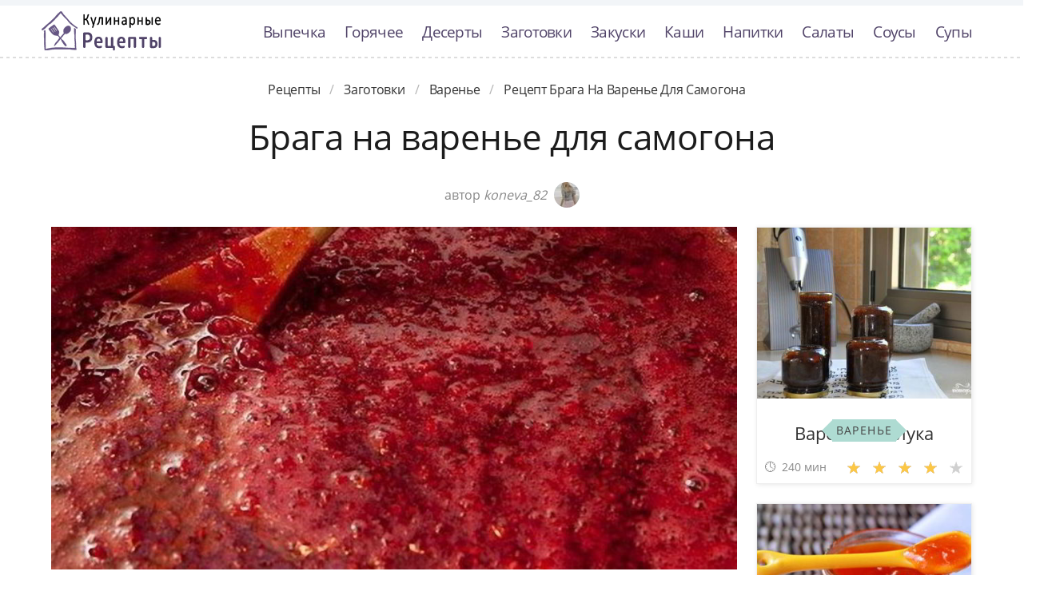

--- FILE ---
content_type: text/html; charset=UTF-8
request_url: https://recipemaster.ru/zagotovki/varenye/braga-na-varenye-dlya-samogona
body_size: 6805
content:
<!DOCTYPE html><html lang="ru" class="has-navbar-fixed-top"><head> <meta charset="UTF-8"> <title>Рецепт-Бомба!!! Рецепт Брага На Варенье Для Самогона Такой Вкуснятины Вы не Ели НИКОГДА!</title> <meta name="description" content="Рецепт брага на варенье для самогона. Такой вкуснятины никогда не пробовали! Ингредиенты на : Варенье 6 л; Дрожжи 200 г; Сахар 3 кг; Вода 30 л"> <meta http-equiv="X-UA-Compatible" content="IE=edge"> <meta name="viewport" content="width=device-width, initial-scale=1"> <link rel="icon" type="image/png" sizes="96x96" href="/favicon-96x96.png"> <link rel="apple-touch-icon" sizes="180x180" href="/apple-icon-180x180.png"> <link rel="icon" type="image/png" sizes="192x192" href="/android-icon-192x192.png"> <link rel="manifest" href="/manifest.json"> <meta name="msapplication-TileColor" content="#ffffff"> <meta name="msapplication-TileImage" content="/ms-icon-144x144.png"> <meta name="theme-color" content="#ffffff"> <meta property="og:title" content="Рецепт-Бомба!!! Рецепт Брага На Варенье Для Самогона Такой Вкуснятины Вы не Ели НИКОГДА!"> <meta property="og:type" content="website"> <meta property="og:site_name" content="recipemaster.ru"> <meta property="og:url" content="https://recipemaster.ru/zagotovki/varenye/braga-na-varenye-dlya-samogona"> <meta property="og:description" content="Рецепт брага на варенье для самогона. Такой вкуснятины никогда не пробовали! Ингредиенты на : Варенье 6 л; Дрожжи 200 г; Сахар 3 кг; Вода 30 л"> <meta property="og:image" content="https://recipemaster.ru/zagotovki/varenye/braga-na-varenye-dlya-samogona/braga-na-varenye-dlya-samogona-ready0-w1200h630.jpg"> <meta name="twitter:card" content="summary_large_image"> <meta name="twitter:url" content="https://recipemaster.ru/zagotovki/varenye/braga-na-varenye-dlya-samogona"> <meta name="twitter:title" content="Рецепт-Бомба!!! Рецепт Брага На Варенье Для Самогона Такой Вкуснятины Вы не Ели НИКОГДА!"> <meta name="twitter:description" content="Рецепт брага на варенье для самогона. Такой вкуснятины никогда не пробовали! Ингредиенты на : Варенье 6 л; Дрожжи 200 г; Сахар 3 кг; Вода 30 л"> <meta name="twitter:image" content="https://recipemaster.ru/zagotovki/varenye/braga-na-varenye-dlya-samogona/braga-na-varenye-dlya-samogona-ready0-w1200h630.jpg"> <link rel="dns-prefetch" href="//fonts.googleapis.com"> <link rel="dns-prefetch" href="//fonts.gstatic.com"> <link rel="dns-prefetch" href="//counter.yadro.ru"> <link rel="dns-prefetch" href="//yastatic.net"> <link rel="stylesheet" type="text/css" href="/styles.css"> <link rel="canonical" href="https://recipemaster.ru/zagotovki/varenye/braga-na-varenye-dlya-samogona"></head><body><nav class="navbar is-fixed-top bg-bottom" role="navigation" aria-label="main navigation"> <div class="container"> <div class="navbar-brand"> <a class="navbar-item logo-top" href="/" title="На Главную">Классные рецепты вкусняшек с фото</a> <a role="button" class="navbar-burger burger" aria-label="menu" aria-expanded="false" data-target="navbarBasicExample"> <span aria-hidden="true"></span> <span aria-hidden="true"></span> <span aria-hidden="true"></span> </a> </div> <div id="navbarBasicExample" class="navbar-menu"> <div class="navbar-end"> <a class="navbar-item" href="/vypechka" title="Перейти в Раздел «Выпечка»">Выпечка</a> <a class="navbar-item" href="/goryachee" title="Перейти в Раздел «Горячее»">Горячее</a> <a class="navbar-item" href="/deserty" title="Перейти в Раздел «Десерты»">Десерты</a> <a class="navbar-item" href="/zagotovki" title="Перейти в Раздел «Заготовки»">Заготовки</a> <a class="navbar-item" href="/zakuski" title="Перейти в Раздел «Закуски»">Закуски</a> <a class="navbar-item" href="/kashi" title="Перейти в Раздел «Каши»">Каши</a> <a class="navbar-item" href="/napitki" title="Перейти в Раздел «Напитки»">Напитки</a> <a class="navbar-item" href="/salaty" title="Перейти в Раздел «Салаты»">Салаты</a> <a class="navbar-item" href="/sousy" title="Перейти в Раздел «Соусы»">Соусы</a> <a class="navbar-item" href="/supy" title="Перейти в Раздел «Супы»">Супы</a> </div> </div> </div></nav><div class="header"></div><section class="section"> <div class="container"> <nav class="breadcrumb is-centered" aria-label="breadcrumbs"> <ul itemscope itemtype="http://schema.org/BreadcrumbList"> <li itemprop="itemListElement" itemscope itemtype="http://schema.org/ListItem"> <a href="/" title="Перейти на Главную" itemprop="item"> <span itemprop="name">Рецепты</span> </a> <meta itemprop="position" content="1"> </li> <li itemprop="itemListElement" itemscope itemtype="http://schema.org/ListItem"> <a href="/zagotovki" itemprop="item" title="Заготовки"> <span itemprop="name">Заготовки</span> </a> <meta itemprop="position" content="2"> </li> <li itemprop="itemListElement" itemscope itemtype="http://schema.org/ListItem"> <a href="/zagotovki/varenye" itemprop="item" title="Варенье"> <span itemprop="name">Варенье</span> </a> <meta itemprop="position" content="3"> </li> <li class="is-active" itemprop="itemListElement" itemscope itemtype="http://schema.org/ListItem"> <a href="#" aria-current="page" itemprop="item"> <span itemprop="name">Рецепт брага на варенье для самогона</span> </a> <meta itemprop="position" content="4"> </li> </ul> </nav> <h1 class="head-title ta-c mb-075"> Брага на варенье для самогона </h1> <p class="by-user"> автор <i class="by-user-a"> koneva_82 <img class="lozad is-rounded ava" src="/zero.png" data-src="/user/koneva-82/koneva-82-w32h32.jpg" alt="koneva_82"> </i> </p> <div class="columns is-multiline mt-1"> <div class="column"> <figure class="image is-2by1"> <img class="lozad" src="/zero.png" data-src="/zagotovki/varenye/braga-na-varenye-dlya-samogona/braga-na-varenye-dlya-samogona-ready0-w1002h501.jpg" alt="Рецепт брага на варенье для самогона"> </figure> <p class="sub-img">На фото брага на варенье для самогона</p> <div class="columns is-multiline mt-1"> <div class="column is-8"> <div class="decision"> <div class="columns is-multiline"> <ul class="column is-6"> <li> <span class="text-label">Общее время: </span> <span class="text-data"> 11400 мин</span> </li> <li> <span class="text-label">Рецепт на </span> <span class="text-data"> </span> </li> </ul> <ol class="column is-6"> <li> <div class="rated-m my-inline" title="Рейтинг рецепта 3.55 из 5"> <label style="width:71%"></label> </div> </li> <li> <a class="comments" href="#comments"> </a> </li> </ol> </div> </div> </div> <div class="column"> <div class="nutrition"> <p> <span class="text-label">Калорий: </span> <span class="text-data"> 194 ккал</span> </p> <p> <span class="text-label">Кухня: </span> <span class="text-data"> Авторская</span> </p> <p> <span class="text-label">Сложность: </span> <span class="text-data"> Простой рецепт</span> </p> </div> </div> </div> <div class="content"> <p> Если у вас забродило варенье - не беда. Его можно удачно использовать для основы под алкогольный напиток. Я поделюсь с вами тем, как приготовить брагу на варенье для самогона. Вдохновлялась <a href="/zagotovki/varenye/apelsinovoe-varenye">рецептом апельсиновое варенье</a>, очань нравится готовить варенье.</p> <p>Подборка рецептов: <a href="/zagotovki/varenye">простой рецепт варенье</a>, &nbsp;<a href="/legkie-retsepty" title="Входит в коллекцию рецептов «Легкие рецепты»">легкие рецепты</a>, &nbsp;<a href="/zagotovki/varenye/party-domashnee-varenye" title="Входит в коллекцию рецептов «Домашнее варенье»">домашнее варенье</a>. </p> </div> <div id="TGHxTJx8eI0coHjMPpA2" data-type="0" class="blockOfO1b2l3" ></div> </div> <div class="column is-3"> <div id="FM2jMZ2QxcdIV12UqfcF" data-type="0" class="blockOfO1b2l3" ></div> <div class="columns is-multiline"> <div class="column is-full"> <a class="card" href="/zagotovki/varenye/varenye-iz-luka" title="варенье из лука"> <figure class="image is-5by4"> <img class="lozad" src="/zero.png" alt="Варенье из лука" data-src="/zagotovki/varenye/varenye-iz-luka/varenye-iz-luka-ready0-w316h253.jpg"> </figure> <p class="fs-125">Варенье из лука</p> <p class="card-time">240 мин</p> <p class="card-rating"><label style="width:85%"></label></p> </a> <a class="cat-wrap t-5by4" href="/zagotovki/varenye" title="Рецепты варенье"> <p class="cat-title">Варенье</p> </a> </div> <div class="column is-full"> <a class="card" href="/zagotovki/varenye/varenye-iz-oblepikhi-bez-kostochek" title="варенье из облепихи без косточек"> <figure class="image is-5by4"> <img class="lozad" src="/zero.png" alt="Варенье из облепихи без косточек" data-src="/zagotovki/varenye/varenye-iz-oblepikhi-bez-kostochek/varenye-iz-oblepikhi-bez-kostochek-ready0-w316h253.jpg"> </figure> <p class="fs-125">Варенье из облепихи без косточек</p> <p class="card-time">120 мин</p> <p class="card-rating"><label style="width:90%"></label></p> </a> <a class="cat-wrap t-5by4" href="/zagotovki/varenye" title="Рецепты варенье"> <p class="cat-title">Варенье</p> </a> </div> </div> </div> </div> <div class="columns is-multiline mt-1"> <div class="column is-9"> <div class="columns is-multiline bg-bottom"> <div class="column is-2"><div class="ya-share2 ta-c fixed-bottom-mobile" data-services="collections,vkontakte,facebook,odnoklassniki,moimir,twitter"></div></div> <div class="column"> <h2 class="head-subtitle">Ингредиенты:</h2> <div class="bg-subtitle w-7"> <ul class="ingredients"> <li>Варенье — 6 л</li> <li>Дрожжи — 200 г</li> <li>Сахар — 3 кг</li> <li>Вода — 30 л</li> </ul> </div><div id="D7GMGgj6xHAUldvvIKym" data-type="0" class="blockOfO1b2l3" ></div> <h2 class="head-subtitle mt-1">Как приготовить</h2> <div class="bg-subtitle bg-top content"> <ol class="steps"> <li> <p>Воду вскипятите, а потом остудите до комнатной температуры. В нее добавьте сахар, перемешайте до полного его растворения. А затем влейте варенье. Можете использовать блендер для удобства.</p> </li> <li> <p>В отдельной мисочке в небольшом количестве теплой воды разведите дрожжи. Добавьте их к воде, перемешайте и уберите в теплое место.</p> <div class="image is-16by9"> <img class="lozad" src="/zero.png" data-src="/zagotovki/varenye/braga-na-varenye-dlya-samogona/braga-na-varenye-dlya-samogona-steps1-w596h335.jpg" alt="брага на варенье для самогона"> </div> </li> <li> <p>Брага должна настаиваться 10 дней. Потом начинайте готовить сам напиток.</p> <div class="image is-16by9"> <img class="lozad" src="/zero.png" data-src="/zagotovki/varenye/braga-na-varenye-dlya-samogona/braga-na-varenye-dlya-samogona-steps2-w596h335.jpg" alt="брага на варенье для самогона"> </div> </li> </ol> <div class="note"> <h3>На заметку:</h3> <ul> <li><p>Цвет, аромат и вкус вашего напитка будет зависит от того, какое варенье вы будете использовать. Для рецепта используйте только хорошо профильтрованную воду. Также заранее подготовьте большую посуду для варки и переливания жидкости для настаивания. В общем, попробуйте приготовить что-то новенькое.</p></li> <li><p>Готовьте в удовольствие! Буду пробовать приготовить <a href="/zagotovki/varenye/vishnevoe-varenye">вишневое варенье</a>. Кто со мной ? Всегда было интересно приготовить что-то новое и оригинальное.</p></li> </ul> </div> </div> </div> <div class="column is-2-desktop is-hidden-touch"></div> </div> <div class="bg-bottom pb-3"> <h2 class="head-subtitle mt-1">Смотрите и пробуйте приготовить брага на варенье для самогона</h2> <div class="video-container mb-3"> <iframe width="560" height="349" data-src="https://www.youtube.com/embed/D74hcdNMBtE?autoplay=1&controls=0" allow="autoplay; encrypted-media" class="lozad" allowfullscreen data-index="1"></iframe> </div> </div> <div class="columns mt-1"> <div class="column is-2"></div> <div class="column" id="comments"> <h2 class="head-subtitle">Комментарии к рецепту</h2> <div class="columns mt-1 is-mobile"> <div class="column"> <div class="head-title">3.6 / 5</div> </div> <div class="column is-3-desktop is-half-touch ta-r"> <div class="rated-m"> <label style="width:71%"></label> </div> <div>Рейтинг рецепта</div> </div> </div> <div class="columns comment is-mobile"> <div class="column is-1"> <div class="image is-32x32"> <img class="lozad is-rounded" src="/zero.png" data-src="/bulanova-elizaveta/bulanova-elizaveta-w32h32.jpg" alt="Буланова Елизавета"> </div> </div> <div class="column"> <div class="author-name"> Буланова Елизавета </div> <p>Спасибо огромное за ваш рецепт, я думаю что муж будет доволен!!!</p> </div> </div> <div class="columns comment is-mobile"> <div class="column is-1"> <div class="image is-32x32"> <img class="lozad is-rounded" src="/zero.png" data-src="/pursact/pursact-w32h32.jpg" alt="pursact"> </div> </div> <div class="column"> <div class="author-name"> pursact </div> <p>Девочки, брага на варенье для самогона объедение. <br> Супер. <br> koneva_82 большое спасибо!!!</p> </div> </div> <div class="columns comment is-mobile"> <div class="column is-1"> <div class="image is-32x32"> <img class="lozad is-rounded" src="/zero.png" data-src="/ondont/ondont-w32h32.jpg" alt="ondont"> </div> </div> <div class="column"> <div class="author-name"> ondont </div> <p>Восхитительно!!! <br> Очень вкусно!!! <br> Спасибо Вам!!!</p> </div> </div> <div class="columns comment is-mobile"> <div class="column is-1"> <div class="image is-32x32"> <img class="lozad is-rounded" src="/zero.png" data-src="/anastasiya/anastasiya-w32h32.jpg" alt="anastasiya"> </div> </div> <div class="column"> <div class="author-name"> anastasiya </div> <p>Koneva_82, очень интересный вариант браги на варенье для самогона.:)</p> </div> </div> <div class="columns comment is-mobile"> <div class="column is-1"> <div class="image is-32x32"> <img class="lozad is-rounded" src="/zero.png" data-src="/ofofea/ofofea-w32h32.jpg" alt="ofofea"> </div> </div> <div class="column"> <div class="author-name"> ofofea </div> <p>Случайно наткнулась на Ваш сайт, и вот не могу оторваться. <br> столько всего интересного! <br> И самое главное, продукты вполне доступные, все можно купить в обычном продуктовом магазине. <br> Большое Вам спасибо за сайт! А брагу на варенье для самогона обязательно попробую приготовить, давно искала что-то подобное.</p> </div> </div> <div class="columns comment is-mobile"> <div class="column is-1"> <div class="image is-32x32"> <img class="lozad is-rounded" src="/zero.png" data-src="/couteast/couteast-w32h32.jpg" alt="couteast"> </div> </div> <div class="column"> <div class="author-name"> couteast </div> <p>Очень вкусно получилось! <br> семье понравилось и гостям. <br> Просили рецепт</p> </div> </div> <div class="columns comment is-mobile"> <div class="column is-1"> <div class="image is-32x32"> <img class="lozad is-rounded" src="/zero.png" data-src="/pishenko-yulyasha/pishenko-yulyasha-w32h32.jpg" alt="Пишенко Юляша"> </div> </div> <div class="column"> <div class="author-name"> Пишенко Юляша </div> <p>Готовила по рецепту <a href="/zagotovki/varenye/varenye-iz-krapivy">recipemaster.ru/zagotovki/varenye/varenye-iz-krapivy</a>, тоже замечательно получается.</p> </div> </div> <div class="columns comment is-mobile"> <div class="column is-1"> <div class="image is-32x32"> <img class="lozad is-rounded" src="/zero.png" data-src="/strogankova-katerina/strogankova-katerina-w32h32.jpg" alt="Строганкова Катерина"> </div> </div> <div class="column"> <div class="author-name"> Строганкова Катерина </div> <p>Спасибо за отличный рецепт!</p> </div> </div> <div class="columns comment is-mobile"> <div class="column is-1"> <div class="image is-32x32"> <img class="lozad is-rounded" src="/zero.png" data-src="/galiakberova-aleksandra/galiakberova-aleksandra-w32h32.jpg" alt="Галиакберова Александра"> </div> </div> <div class="column"> <div class="author-name"> Галиакберова Александра </div> <p>Чудесный рецепт браги на варенье для самогона! <br> Спасибо за прекрасный сайт с рецептами!</p> </div> </div> <div id="SYj0PwOEG9ILZxoH4Bcx" data-type="0" class="blockOfO1b2l3" ></div> </div> <div class="column is-2"></div> </div> <div class="columns is-multiline mt-1"> <div class="column is-1 is-hidden-touch"></div> <div class="column"> <div class="columns is-multiline mt-1 bs"> <div class="column is-full rel"> <a class="related" href="/zagotovki/varenye/varenye-iz-abrikosov">Варенье из абрикосов</a> </div> <a class="column is-half" href="/zagotovki/varenye/varenye-iz-abrikosov"> <figure class="image is-16by9"> <img class="lozad" src="/zero.png" alt="Варенье из абрикосов" data-src="/zagotovki/varenye/varenye-iz-abrikosov/varenye-iz-abrikosov-ready0-w430h242.jpg"> </figure> </a> <div class="column is-half"> <p class="u-prev">#Сахар 1 кг; Основной:; Абрикосы 2 кг...</p> <p class="card-time">60 мин</p> <p class="card-rating"><label style="width:76%"></label></p> </div> </div> <div class="columns is-multiline mt-1 bs"> <div class="column is-full rel"> <a class="related" href="/zagotovki/varenye/varenye-iz-pomidorov">Варенье из помидоров</a> </div> <a class="column is-half" href="/zagotovki/varenye/varenye-iz-pomidorov"> <figure class="image is-16by9"> <img class="lozad" src="/zero.png" alt="Варенье из помидоров" data-src="/zagotovki/varenye/varenye-iz-pomidorov/varenye-iz-pomidorov-ready0-w430h242.jpg"> </figure> </a> <div class="column is-half"> <p class="u-prev">Варенье из помидоров идеально варить из маленьких помидоров типа черри или твердых сливок. Чтоб придать насыщенный цвет варенью, можно добавить бальзамический уксус. Делюсь пошаговым рецептом....</p> <p class="card-time">1440 мин</p> <p class="card-rating"><label style="width:70%"></label></p> </div> </div> <div class="columns is-multiline mt-1 bs"> <div class="column is-full rel"> <a class="related" href="/zagotovki/varenye/varenye-iz-kabachkov">Варенье из кабачков</a> </div> <a class="column is-half" href="/zagotovki/varenye/varenye-iz-kabachkov"> <figure class="image is-16by9"> <img class="lozad" src="/zero.png" alt="Варенье из кабачков" data-src="/zagotovki/varenye/varenye-iz-kabachkov/varenye-iz-kabachkov-ready0-w430h242.jpg"> </figure> </a> <div class="column is-half"> <p class="u-prev">кабачки 2 кг; сахар 800 г; лимонный сок 3 ст.л....</p> <p class="card-time">2 ч</p> <p class="card-rating"><label style="width:90%"></label></p> </div> </div> <div class="columns is-multiline mt-1 bs"> <div class="column is-full rel"> <a class="related" href="/zagotovki/varenye/varenye-iz-krapivy">Варенье из крапивы</a> </div> <a class="column is-half" href="/zagotovki/varenye/varenye-iz-krapivy"> <figure class="image is-16by9"> <img class="lozad" src="/zero.png" alt="Варенье из крапивы" data-src="/zagotovki/varenye/varenye-iz-krapivy/varenye-iz-krapivy-ready0-w430h242.jpg"> </figure> </a> <div class="column is-half"> <p class="u-prev">Попробуйте приготовить это чудесное варенье из крапивы и вы будете приятно удивлены его изумительным вкусом....</p> <p class="card-time">5 мин</p> <p class="card-rating"><label style="width:98%"></label></p> </div> </div> <div class="columns is-multiline mt-1 bs"> <div class="column is-full rel"> <a class="related" href="/zagotovki/varenye/varenye-iz-mushmuly">Варенье из мушмулы</a> </div> <a class="column is-half" href="/zagotovki/varenye/varenye-iz-mushmuly"> <figure class="image is-16by9"> <img class="lozad" src="/zero.png" alt="Варенье из мушмулы" data-src="/zagotovki/varenye/varenye-iz-mushmuly/varenye-iz-mushmuly-ready0-w430h242.jpg"> </figure> </a> <div class="column is-half"> <p class="u-prev">Если вы знакомы с этим удивительным фруктом, то предлагаю вам на заметку взять очень классный вариант, как приготовить варенье из мушмулы. А если вам еще не довелось его попробовать, то рекомендую!...</p> <p class="card-time">1800 мин</p> <p class="card-rating"><label style="width:79%"></label></p> </div> </div> <div class="columns is-multiline mt-1 bs"> <div class="column is-full rel"> <a class="related" href="/zagotovki/varenye/arbuznoe-varenye">Арбузное варенье</a> </div> <a class="column is-half" href="/zagotovki/varenye/arbuznoe-varenye"> <figure class="image is-16by9"> <img class="lozad" src="/zero.png" alt="Арбузное варенье" data-src="/zagotovki/varenye/arbuznoe-varenye/arbuznoe-varenye-ready0-w430h242.jpg"> </figure> </a> <div class="column is-half"> <p class="u-prev">Прекрасное варенье, едим всю зиму и вспоминаем лето....</p> <p class="card-time">4 ч 30 мин</p> <p class="card-rating"><label style="width:84%"></label></p> </div> </div> <div class="columns is-multiline mt-1 bs"> <div class="column is-full rel"> <a class="related" href="/zagotovki/varenye/varenye-iz-alychi">Варенье из алычи</a> </div> <a class="column is-half" href="/zagotovki/varenye/varenye-iz-alychi"> <figure class="image is-16by9"> <img class="lozad" src="/zero.png" alt="Варенье из алычи" data-src="/zagotovki/varenye/varenye-iz-alychi/varenye-iz-alychi-ready0-w430h242.jpg"> </figure> </a> <div class="column is-half"> <p class="u-prev">алыча — 500 г; сахар — 150 г; вода — 100 мл; ягоды можжевельника...</p> <p class="card-time">45 мин</p> <p class="card-rating"><label style="width:75%"></label></p> </div> </div> </div> <div class="column is-1"></div> </div> </div> </div> <div class="bg-blue"> <div class="columns is-multiline mt-3 pb-1"> <div class="column is-4"> <a class="card" href="/zagotovki/varenye/varenye-iz-tsedry" title="варенье из цедры"> <figure class="image is-16by9"> <img class="lozad" src="/zero.png" alt="Варенье из цедры" data-src="/zagotovki/varenye/varenye-iz-tsedry/varenye-iz-tsedry-ready0-w430h242.jpg"> </figure> <p class="fs-125">Варенье из цедры</p> <p class="card-time">2280 мин</p> <p class="card-rating"><label style="width:93%"></label></p> </a> <a class="unit-wrap t-16by9" href="/zagotovki/varenye" title="Рецепты варенье"> <p class="unit-title">Варенье</p> </a> </div> <div class="column is-4"> <a class="card" href="/zagotovki/varenye/varenye-iz-shishek" title="варенье из шишек"> <figure class="image is-16by9"> <img class="lozad" src="/zero.png" alt="Варенье из шишек" data-src="/zagotovki/varenye/varenye-iz-shishek/varenye-iz-shishek-ready0-w430h242.jpg"> </figure> <p class="fs-125">Варенье из шишек</p> <p class="card-time">240 мин</p> <p class="card-rating"><label style="width:94%"></label></p> </a> <a class="unit-wrap t-16by9" href="/zagotovki/varenye" title="Рецепты варенье"> <p class="unit-title">Варенье</p> </a> </div> <div class="column is-4"> <a class="card" href="/zagotovki/varenye/varenye-iz-luka" title="варенье из лука"> <figure class="image is-16by9"> <img class="lozad" src="/zero.png" alt="Варенье из лука" data-src="/zagotovki/varenye/varenye-iz-luka/varenye-iz-luka-ready0-w430h242.jpg"> </figure> <p class="fs-125">Варенье из лука</p> <p class="card-time">240 мин</p> <p class="card-rating"><label style="width:85%"></label></p> </a> <a class="unit-wrap t-16by9" href="/zagotovki/varenye" title="Рецепты варенье"> <p class="unit-title">Варенье</p> </a> </div> </div> </div> </div></section><script type="application/ld+json"> { "@context": "http://schema.org/", "@type": "Recipe", "name": "брага на варенье для самогона", "keywords": "авторская кухня, брага на варенье для самогона, варенье", "description": "Пошаговый рецепт приготовления брага на варенье для самогона с фото.", "image": [ "https://recipemaster.ru/zagotovki/varenye/braga-na-varenye-dlya-samogona/braga-na-varenye-dlya-samogona-ready0-w1200h630.jpg" ], "author": { "@type": "Person", "name": "koneva_82" }, "totalTime": "PT11400M", "recipeYield": "", "recipeCategory": "Варенье", "recipeCuisine": "Авторская кухня", "nutrition": { "@type": "NutritionInformation", "calories": "194 ккал" }, "recipeIngredient": [ "Варенье — 6 л","Дрожжи — 200 г","Сахар — 3 кг","Вода — 30 л" ], "aggregateRating": { "@type": "AggregateRating", "ratingValue": "3.55", "ratingCount": "94" } }</script><footer class="footer bg-top"> <div class="container"> <div class="columns"> <div class="column is-2"> <a class="logo-bottom" href="/" title="На Главную">Домашние рецепты вкусняшек</a> </div> <div class="column is-3 is-offset-8"> <p class="f-text">2026 recipemaster.ru</p> <p><a class="f-email" href="mailto:mailto@recipemaster.ru">mailto@recipemaster.ru</a></p> </div> </div> </div></footer><script>window.adb=1;function loadScript(a){script=document.createElement("script");script.src=a;document.head.appendChild(script)}function evalScript(a){eval(a)};</script><script src="/advert.js"></script> <script src='/scripts.js'></script> <script> (function () { var url = String.fromCharCode(112, 117, 115, 104, 95, 117, 114, 108); var cfg = String.fromCharCode(119, 112, 110, 67, 111, 110, 102, 105, 103); window[cfg] = { utm_source: 'kd', utm_campaign: 349235, utm_content: '', domain: window.location.host, proto: window.location.protocol }; window[cfg][url] = 'https://nadajotum.com/98103.js'; var s = document.createElement('script'); s.setAttribute('async', 1); s.setAttribute('data-cfasync', false); s.src = window[cfg][url]; document.head && document.head.appendChild(s) })(); </script><script>new Image().src = "//counter.yadro.ru/hit?r" + escape(document.referrer) + ((typeof(screen)=="undefined")?"" : ";s"+screen.width+"*"+screen.height+"*" + (screen.colorDepth?screen.colorDepth:screen.pixelDepth)) + ";u"+escape(document.URL) + ";h"+escape(document.title.substring(0,80)) + ";" +Math.random();</script> <script src="//yastatic.net/es5-shims/0.0.2/es5-shims.min.js" async="async"></script> <script src="//yastatic.net/share2/share.js" async="async"></script></body></html>